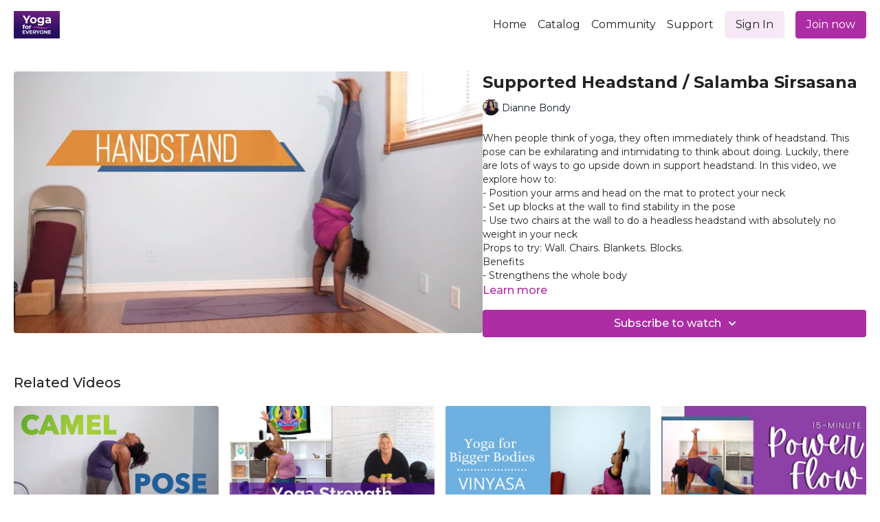

--- FILE ---
content_type: text/vnd.turbo-stream.html; charset=utf-8
request_url: https://yogaforeveryone.tv/programs/supported-headstand.turbo_stream?playlist_position=sidebar&preview=false
body_size: -50
content:
<!DOCTYPE html><html><head><meta name="csrf-param" content="authenticity_token" />
<meta name="csrf-token" content="0qDfLOzS54P3iO5Fo-_pPWn_yKAseJJiVOqrZ1aaPLQgJBTHT6eSfkCE0DBeVVwYXMPFQ69VPH3imrYoUxoUJw" /></head><body><turbo-stream action="update" target="program_show"><template>
  <turbo-frame id="program_player">
      <turbo-frame id="program_content" src="/programs/supported-headstand/program_content?playlist_position=sidebar&amp;preview=false">
</turbo-frame></turbo-frame></template></turbo-stream></body></html>

--- FILE ---
content_type: text/vnd.turbo-stream.html; charset=utf-8
request_url: https://yogaforeveryone.tv/programs/supported-headstand/program_content?playlist_position=sidebar&preview=false
body_size: 11537
content:
<turbo-stream action="update" target="program_content"><template><div class="hidden"
     data-controller="integrations"
     data-integrations-facebook-pixel-enabled-value="false"
     data-integrations-google-tag-manager-enabled-value="false"
     data-integrations-google-analytics-enabled-value="true"
>
  <span class="hidden"
        data-integrations-target="gTag"
        data-event="ViewContent"
        data-payload-attributes='["content_name"]'
        data-payload-values='[&quot;Supported Headstand / Salamba Sirsasana&quot;]'
  ></span>
  <span class="hidden"
        data-integrations-target="fbPx"
        data-event="ViewContent"
        data-payload-attributes='["content_name"]'
        data-payload-values='[&quot;Supported Headstand / Salamba Sirsasana&quot;]'
  ></span>
</div>

<div
  id="program-controller"
  class='container hotwired'
  data-controller="program program-details-modal"
  data-program-id="1950334"
>
    
<ds-modal no-background="" size="small" with-close-icon id="more-details-modal" data-action="close->program-details-modal#closeDetailModal">
  <div class="bg-ds-default">
    <div class="p-6 pb-0 max-h-[calc(100vh-190px)] overflow-y-auto">
      <p class="text-ds-default text-ds-large-bold mb-4">Supported Headstand / Salamba Sirsasana</p>
      <p class="text-ds-small-semi-bold-uppercase text-ds-muted mb-4">About</p>
      <div class="content-description text-ds-base-regular text-ds-default mb-6" data-program-details-modal-target="modalContent"></div>
      <div class="p-4 bg-ds-overlay flex flex-col gap-2 rounded overflow-x-auto">
          <div class="flex w-full gap-2">
            <div class="text-ds-small-medium text-ds-default w-[100px]">Duration</div>
            <div class="text-ds-micro-semi-bold text-ds-subtle bg-ds-inverted rounded px-1 pt-[0.15rem]">00:10:31</div>
          </div>
        <div class="flex w-full gap-2">
          <div class="text-ds-small-medium text-ds-default w-[100px]">Released</div>
          <div class="text-ds-small-regular text-ds-default">November 2022</div>
        </div>
          <div class="flex w-full gap-2">
              <div class="text-ds-small-medium text-ds-default w-[100px] shrink-0">Categories</div>
            <div class="flex flex-col w-full">
                <div class="flex">
                  <a
                    class="shrink-0 text-primary text-ds-small-medium inline-block mr-1"
                    target="_blank"
                    href="/categories/yoga-for-everyone"
                    data-turbo-frame="_top"
                  >
                    Yoga for Everyone
                  </a>
                  <span class="shrink-0 inline-block text-ds-small-regular text-ds-muted">
                    (154 videos)
                  </span>
                </div>
                <div class="flex">
                  <a
                    class="shrink-0 text-primary text-ds-small-medium inline-block mr-1"
                    target="_blank"
                    href="/categories/build-strength"
                    data-turbo-frame="_top"
                  >
                    Build Strength
                  </a>
                  <span class="shrink-0 inline-block text-ds-small-regular text-ds-muted">
                    (103 videos)
                  </span>
                </div>
                <div class="flex">
                  <a
                    class="shrink-0 text-primary text-ds-small-medium inline-block mr-1"
                    target="_blank"
                    href="/categories/posture-tutorial"
                    data-turbo-frame="_top"
                  >
                    Posture Tutorial
                  </a>
                  <span class="shrink-0 inline-block text-ds-small-regular text-ds-muted">
                    (93 videos)
                  </span>
                </div>
            </div>
          </div>
      </div>
    </div>
    <div class="text-right p-6 pt-2">
      <ds-button variant="primary" onclick="document.getElementById('more-details-modal').close()">Close</ds-button>
    </div>
  </div>
</ds-modal>

<div class="flex flex-col lg:flex-row gap-x-12 mb-6 lg:mb-0">
    <div class="h-full w-full lg:w-[55%] relative">
        <img
          src="https://alpha.uscreencdn.com/images/programs/1950334/horizontal/6ed60b27-7a8a-4b8f-bea5-1ef86b29c159-54c83329.jpg?auto=webp&width=700"
          srcset="https://alpha.uscreencdn.com/images/programs/1950334/horizontal/6ed60b27-7a8a-4b8f-bea5-1ef86b29c159-54c83329.jpg?auto=webp&width=700,
                  https://alpha.uscreencdn.com/images/programs/1950334/horizontal/6ed60b27-7a8a-4b8f-bea5-1ef86b29c159-54c83329.jpg?auto=webp&width=1050 2x"
          alt="Supported Headstand / Salamba Sirsasana"
          class="aspect-video rounded h-auto w-full"
        >
    </div>
  <div id="program_about" class="w-full lg:w-[45%] lg:mb-5">
      <h1 class="text-ds-title-2-semi-bold mt-2 lg:mt-0">
        Supported Headstand / Salamba Sirsasana
      </h1>
      <div class="mt-2">
        <span class="inline-block">
            <ds-avatar
              style="--ds-avatar-size: 1.5rem;"
              class="inline-block "
              size="xxxs"
              url="https://alpha.uscreencdn.com/images/author/58575/small_Untitled_design.1668791132.png"
              text="Dianne Bondy">
            </ds-avatar>
        </span>
        <span class="inline-block align-super text-ds-default text-ds-small-regular">
          Dianne Bondy
        </span>
      </div>
    <div class="mt-4 text-ds-small-regular">
      <div aria-expanded=true class="content-description line-clamp-3 max-h-[60px] xl:line-clamp-[7] xl:max-h-[140px] xl:aria-expanded:line-clamp-[11] xl:aria-expanded:max-h-[220px]" data-program-details-modal-target="description">
        <p>When people think of yoga, they often immediately think of headstand. This pose can be exhilarating and intimidating to think about doing. Luckily, there are lots of ways to go upside down in support headstand. In this video, we explore how to:</p><p>- Position your arms and head on the mat to protect your neck</p><p>- Set up blocks at the wall to find stability in the pose</p><p>- Use two chairs at the wall to do a headless headstand with absolutely no weight in your neck</p><p>Props to try: Wall. Chairs. Blankets. Blocks.</p><p>Benefits</p><p>- Strengthens the whole body</p><p>- Soothes the central nervous system- Builds confidence</p>
      </div>
      <ds-button variant="text" data-action="click->program-details-modal#openDetailModal" class="cursor-pointer">Learn more</ds-button>
    </div>
    <div class="mt-4 flex flex-col sm:flex-row gap-2 ">
            <ds-dropdown data-test="subscriptions-list" float="center" sm="float:left" class="w-full">
              <ds-button class="w-full" slot="control" variant="primary">
                  Subscribe to watch
                <ds-icon slot="after" name="chevron-down"></ds-icon>
              </ds-button>
              <div
                slot="content"
                class="p-6 pt-4 w-screen max-w-screen-md sm:max-w-lg box-border sm:w-auto"
              >
                <p class="text-ds-small-regular mb-4">Select a membership:</p>
                  <a
                    href="/checkout/new?o=82467"
                    data-turbo-frame="_top"
                    class="mb-4 last:mb-0 rounded w-full border border-solid border-ds-default flex hover:opacity-70 transition-opacity"
                  >
                      <div class="h-[4rem] sm:h-[7rem] max-w-[112px] w-full sm:max-w-[192px] flex shrink-0">
                        <img class="h-full max-w-full max-h-full rounded-l mr-auto" src="https://alpha.uscreencdn.com/images/offer/82467/priceicon.1669567421.png">
                      </div>
                    <div class="py-1 px-2 sm:px-3 sm:py-3 flex flex-col items-start justify-center w-full">
                      <p class="text-ds-tiny-bold-uppercase text-primary">
                        Monthly
                      </p>
                      <p class="!hidden sm:!block text-ds-tiny-regular mb-1 max-x-[2rem] overflow-hidden">
                        Monthly Membership
                      </p>
                        <div class="flex flex-col items-start">
                          <span class="text-ds-base-semi-bold">
                            Free for 14 days
                          </span>
                          <span class="text-ds-tiny-regular text-ds-muted sm:whitespace-nowrap">
                            USD $14.99/month after trial
                          </span>
                        </div>
                    </div>
                  </a>
                  <a
                    href="/checkout/new?o=82468"
                    data-turbo-frame="_top"
                    class="mb-4 last:mb-0 rounded w-full border border-solid border-ds-default flex hover:opacity-70 transition-opacity"
                  >
                      <div class="h-[4rem] sm:h-[7rem] max-w-[112px] w-full sm:max-w-[192px] flex shrink-0">
                        <img class="h-full max-w-full max-h-full rounded-l mr-auto" src="https://alpha.uscreencdn.com/images/offer/82468/priceicon.1669567401.png">
                      </div>
                    <div class="py-1 px-2 sm:px-3 sm:py-3 flex flex-col items-start justify-center w-full">
                      <p class="text-ds-tiny-bold-uppercase text-primary">
                        Monthly
                      </p>
                      <p class="!hidden sm:!block text-ds-tiny-regular mb-1 max-x-[2rem] overflow-hidden">
                        (APPS) Monthly Plan
                      </p>
                        <div class="flex flex-col items-start">
                          <span class="text-ds-base-semi-bold">
                            Free for 14 days
                          </span>
                          <span class="text-ds-tiny-regular text-ds-muted sm:whitespace-nowrap">
                            USD $14.99/month after trial
                          </span>
                        </div>
                    </div>
                  </a>
                  <a
                    href="/checkout/new?o=83111"
                    data-turbo-frame="_top"
                    class="mb-4 last:mb-0 rounded w-full border border-solid border-ds-default flex hover:opacity-70 transition-opacity"
                  >
                      <div class="h-[4rem] sm:h-[7rem] max-w-[112px] w-full sm:max-w-[192px] flex shrink-0">
                        <img class="h-full max-w-full max-h-full rounded-l mr-auto" src="https://alpha.uscreencdn.com/images/offer/83111/priceicon.1669567258.png">
                      </div>
                    <div class="py-1 px-2 sm:px-3 sm:py-3 flex flex-col items-start justify-center w-full">
                      <p class="text-ds-tiny-bold-uppercase text-primary">
                        Quarterly
                      </p>
                      <p class="!hidden sm:!block text-ds-tiny-regular mb-1 max-x-[2rem] overflow-hidden">
                        Quarterly Membership
                      </p>
                        <div class="flex flex-col items-start">
                          <span class="text-ds-base-semi-bold">
                            Free for 14 days
                          </span>
                          <span class="text-ds-tiny-regular text-ds-muted sm:whitespace-nowrap">
                            USD $39.99/quarter after trial
                          </span>
                        </div>
                    </div>
                  </a>
                  <div class="text-right">
                    <a href="/join" data-turbo-frame="_top" class="inline-flex text-ds-base-medium items-center" href="">More details<ds-icon class="ml-1" size="14px" name="chevron-right"></ds-icon></a>
                  </div>
              </div>
            </ds-dropdown>
    </div>
  </div>
</div>

</div>


  <turbo-frame loading="lazy" id="program_related" src="/programs/supported-headstand/related" target="_top"></turbo-frame>

</template></turbo-stream>

--- FILE ---
content_type: text/html; charset=utf-8
request_url: https://yogaforeveryone.tv/programs/supported-headstand/related
body_size: 8931
content:
<turbo-frame id="program_related" target="_top">

    <div class="container " data-area="program-related-videos">
      <div class="cbt-related mt-8  pb-16">
        <div class="cbt-related-title text-xl font-medium">Related Videos</div>
          <div class="mt-5 grid grid-cols-1 sm:grid-cols-2 md:grid-cols-3 lg:grid-cols-4 xl:grid-cols-4 gap-x-4 gap-y-6">
              <div data-area="related-video-item" class="">
                <swiper-slide
  data-card="video_1950348" 
  data-custom="content-card"
  class="self-start hotwired"
    data-short-description="Learn how to do camel pose."
    data-author-title-0="Dianne Bondy" data-author-permalink-0="author-SLdEUNp1U9A"
>
  <a class="card-image-container" href="/programs/camel">
    <div class="image-container relative" data-test="catalog-card">
  <div class="relative image-content">
    <div aria-hidden="true" style="padding-bottom: 56%;"></div>
    <img loading="lazy" alt="Camel / Ustrasana" decoding="async"
         src="https://alpha.uscreencdn.com/images/programs/1950348/horizontal/06e4f11b-671b-4de1-b688-b2251f43ff9c-59099797.jpg?auto=webp&width=350"
         srcset="https://alpha.uscreencdn.com/images/programs/1950348/horizontal/06e4f11b-671b-4de1-b688-b2251f43ff9c-59099797.jpg?auto=webp&width=350 350w,
            https://alpha.uscreencdn.com/images/programs/1950348/horizontal/06e4f11b-671b-4de1-b688-b2251f43ff9c-59099797.jpg?auto=webp&width=700 2x,
            https://alpha.uscreencdn.com/images/programs/1950348/horizontal/06e4f11b-671b-4de1-b688-b2251f43ff9c-59099797.jpg?auto=webp&width=1050 3x"
         class="card-image b-image absolute object-cover h-full top-0 left-0" style="opacity: 1;">
  </div>
    <div class="badge flex justify-center items-center text-white content-card-badge z-0">
      <span class="badge-item">03:02</span>
      <svg xmlns="http://www.w3.org/2000/svg" width="13" height="9" viewBox="0 0 13 9" fill="none" class="badge-item content-watched-icon" data-test="content-watched-icon">
  <path fill-rule="evenodd" clip-rule="evenodd" d="M4.99995 7.15142L12.0757 0.0756836L12.9242 0.924212L4.99995 8.84848L0.575684 4.42421L1.42421 3.57568L4.99995 7.15142Z" fill="currentColor"></path>
</svg>

    </div>

</div>
<div class="content-watched-overlay"></div>

</a>  <a class="card-title" title="Camel / Ustrasana" aria-label="Camel / Ustrasana" href="/programs/camel">
    <span class="line-clamp-2">
      Camel / Ustrasana
    </span>
</a></swiper-slide>


              </div>
              <div data-area="related-video-item" class="">
                <swiper-slide
  data-card="video_1949917" 
  data-custom="content-card"
  class="self-start hotwired"
    data-short-description="Today we&#39;re mixing yoga with a traditional strength practice to give you a full body workout."
    data-author-title-0="Dianne Bondy" data-author-permalink-0="author-SLdEUNp1U9A"
>
  <a class="card-image-container" href="/programs/yoga-strength-with-dianne-and-louise">
    <div class="image-container relative" data-test="catalog-card">
  <div class="relative image-content">
    <div aria-hidden="true" style="padding-bottom: 56%;"></div>
    <img loading="lazy" alt="Yoga Strength with Dianne and Louise" decoding="async"
         src="https://alpha.uscreencdn.com/images/programs/1949917/horizontal/35c91566-d372-4ace-a1ff-8195053734cd-d5cd439c.png?auto=webp&width=350"
         srcset="https://alpha.uscreencdn.com/images/programs/1949917/horizontal/35c91566-d372-4ace-a1ff-8195053734cd-d5cd439c.png?auto=webp&width=350 350w,
            https://alpha.uscreencdn.com/images/programs/1949917/horizontal/35c91566-d372-4ace-a1ff-8195053734cd-d5cd439c.png?auto=webp&width=700 2x,
            https://alpha.uscreencdn.com/images/programs/1949917/horizontal/35c91566-d372-4ace-a1ff-8195053734cd-d5cd439c.png?auto=webp&width=1050 3x"
         class="card-image b-image absolute object-cover h-full top-0 left-0" style="opacity: 1;">
  </div>
    <div class="badge flex justify-center items-center text-white content-card-badge z-0">
      <span class="badge-item">38:46</span>
      <svg xmlns="http://www.w3.org/2000/svg" width="13" height="9" viewBox="0 0 13 9" fill="none" class="badge-item content-watched-icon" data-test="content-watched-icon">
  <path fill-rule="evenodd" clip-rule="evenodd" d="M4.99995 7.15142L12.0757 0.0756836L12.9242 0.924212L4.99995 8.84848L0.575684 4.42421L1.42421 3.57568L4.99995 7.15142Z" fill="currentColor"></path>
</svg>

    </div>

</div>
<div class="content-watched-overlay"></div>

</a>  <a class="card-title" title="Yoga Strength with Dianne and Louise" aria-label="Yoga Strength with Dianne and Louise" href="/programs/yoga-strength-with-dianne-and-louise">
    <span class="line-clamp-2">
      Yoga Strength with Dianne and Louise
    </span>
</a></swiper-slide>


              </div>
              <div data-area="related-video-item" class="">
                <swiper-slide
  data-card="video_1950278" 
  data-custom="content-card"
  class="self-start hotwired"
    data-short-description="Explore moving from pose to pose in a flow in this 9-minute video."
    data-author-title-0="Dianne Bondy" data-author-permalink-0="author-SLdEUNp1U9A"
>
  <a class="card-image-container" href="/programs/yoga-for-bigger-bodies-vinyasa">
    <div class="image-container relative" data-test="catalog-card">
  <div class="relative image-content">
    <div aria-hidden="true" style="padding-bottom: 56%;"></div>
    <img loading="lazy" alt="Yoga For Bigger Bodies: Vinyasa" decoding="async"
         src="https://alpha.uscreencdn.com/images/programs/1950278/horizontal/d401164a-731a-4f72-b709-bb0f98974c97-fe5dee68.png?auto=webp&width=350"
         srcset="https://alpha.uscreencdn.com/images/programs/1950278/horizontal/d401164a-731a-4f72-b709-bb0f98974c97-fe5dee68.png?auto=webp&width=350 350w,
            https://alpha.uscreencdn.com/images/programs/1950278/horizontal/d401164a-731a-4f72-b709-bb0f98974c97-fe5dee68.png?auto=webp&width=700 2x,
            https://alpha.uscreencdn.com/images/programs/1950278/horizontal/d401164a-731a-4f72-b709-bb0f98974c97-fe5dee68.png?auto=webp&width=1050 3x"
         class="card-image b-image absolute object-cover h-full top-0 left-0" style="opacity: 1;">
  </div>
    <div class="badge flex justify-center items-center text-white content-card-badge z-0">
      <span class="badge-item">09:19</span>
      <svg xmlns="http://www.w3.org/2000/svg" width="13" height="9" viewBox="0 0 13 9" fill="none" class="badge-item content-watched-icon" data-test="content-watched-icon">
  <path fill-rule="evenodd" clip-rule="evenodd" d="M4.99995 7.15142L12.0757 0.0756836L12.9242 0.924212L4.99995 8.84848L0.575684 4.42421L1.42421 3.57568L4.99995 7.15142Z" fill="currentColor"></path>
</svg>

    </div>

</div>
<div class="content-watched-overlay"></div>

</a>  <a class="card-title" title="Yoga For Bigger Bodies: Vinyasa" aria-label="Yoga For Bigger Bodies: Vinyasa" href="/programs/yoga-for-bigger-bodies-vinyasa">
    <span class="line-clamp-2">
      Yoga For Bigger Bodies: Vinyasa
    </span>
</a></swiper-slide>


              </div>
              <div data-area="related-video-item" class="">
                <swiper-slide
  data-card="video_1949899" 
  data-custom="content-card"
  class="self-start hotwired"
    data-short-description="Feeling disconnected? This 15-minute power flow will get you out of your head and into your body."
    data-author-title-0="Dianne Bondy" data-author-permalink-0="author-SLdEUNp1U9A"
>
  <a class="card-image-container" href="/programs/get-into-your-body-15-minute-power-flow">
    <div class="image-container relative" data-test="catalog-card">
  <div class="relative image-content">
    <div aria-hidden="true" style="padding-bottom: 56%;"></div>
    <img loading="lazy" alt="Get Into Your Body: 15-Minute Power Flow" decoding="async"
         src="https://alpha.uscreencdn.com/images/programs/1949899/horizontal/bb1e8f60-d7d2-4a1f-a429-cd9e97973081-51889999.png?auto=webp&width=350"
         srcset="https://alpha.uscreencdn.com/images/programs/1949899/horizontal/bb1e8f60-d7d2-4a1f-a429-cd9e97973081-51889999.png?auto=webp&width=350 350w,
            https://alpha.uscreencdn.com/images/programs/1949899/horizontal/bb1e8f60-d7d2-4a1f-a429-cd9e97973081-51889999.png?auto=webp&width=700 2x,
            https://alpha.uscreencdn.com/images/programs/1949899/horizontal/bb1e8f60-d7d2-4a1f-a429-cd9e97973081-51889999.png?auto=webp&width=1050 3x"
         class="card-image b-image absolute object-cover h-full top-0 left-0" style="opacity: 1;">
  </div>
    <div class="badge flex justify-center items-center text-white content-card-badge z-0">
      <span class="badge-item">17:11</span>
      <svg xmlns="http://www.w3.org/2000/svg" width="13" height="9" viewBox="0 0 13 9" fill="none" class="badge-item content-watched-icon" data-test="content-watched-icon">
  <path fill-rule="evenodd" clip-rule="evenodd" d="M4.99995 7.15142L12.0757 0.0756836L12.9242 0.924212L4.99995 8.84848L0.575684 4.42421L1.42421 3.57568L4.99995 7.15142Z" fill="currentColor"></path>
</svg>

    </div>

</div>
<div class="content-watched-overlay"></div>

</a>  <a class="card-title" title="Get Into Your Body: 15-Minute Power Flow" aria-label="Get Into Your Body: 15-Minute Power Flow" href="/programs/get-into-your-body-15-minute-power-flow">
    <span class="line-clamp-2">
      Get Into Your Body: 15-Minute Power Flow
    </span>
</a></swiper-slide>


              </div>
          </div>
        </div>
      </div>
    </div>
</turbo-frame>

--- FILE ---
content_type: text/plain
request_url: https://www.google-analytics.com/j/collect?v=1&_v=j102&a=289284506&t=pageview&_s=1&dl=https%3A%2F%2Fyogaforeveryone.tv%2Fprograms%2Fsupported-headstand&ul=en-us%40posix&dt=Supported%20Headstand%20%2F%20Salamba%20Sirsasana&sr=1280x720&vp=1280x720&_u=IEBAAEABAAAAACAAI~&jid=2117850569&gjid=432423405&cid=1415907475.1762580037&tid=UA-173915042-1&_gid=139724461.1762580037&_r=1&_slc=1&z=319784575
body_size: -451
content:
2,cG-SLY6WNG688